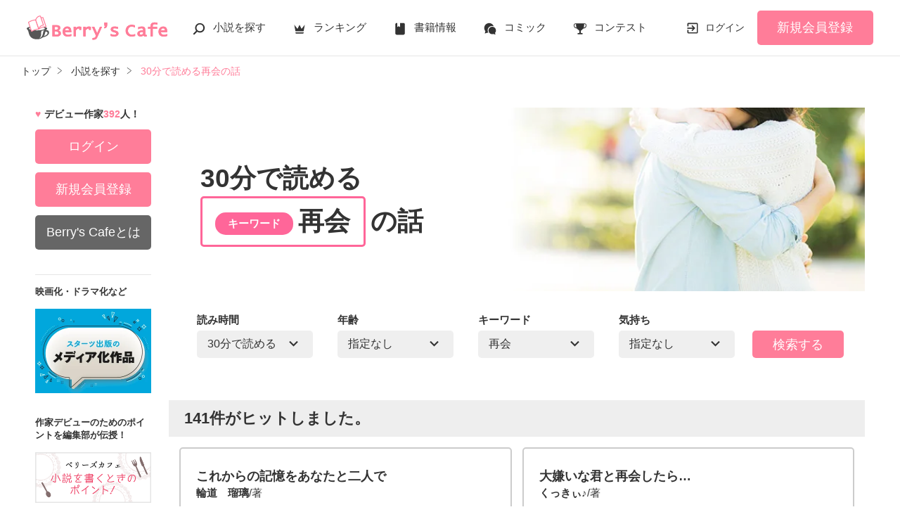

--- FILE ---
content_type: text/html; charset=UTF-8
request_url: https://www.berrys-cafe.jp/search/simple?time=30&gene=0&kwd=13&feel=0&page=2
body_size: 15193
content:
<!DOCTYPE html>
<html lang="ja">
<head>
<meta charset="UTF-8">
<meta http-equiv="Content-Style-Type" content="text/css">
<meta http-equiv="Content-Script-Type" content="text/javascript">
<meta http-equiv="Cache-control" content="no-cache">
<meta http-equiv="Pragma" content="no-cache">
<meta http-equiv="Expires" content="0">
<meta name="google-site-verification" content="googlebac695b0ff71e5c6.html">
<meta name="google-site-verification" content="b0oHVgry1pyNgp2n5uoAV8MLnLOg14EYLpJs7BUKEBM">
<meta name="referrer" content="origin-when-cross-origin">
<title>30分で読める再会の話 | ベリーズカフェ</title>
<meta name="viewport" content="width=device-width, initial-scale=1, minimum-scale=1, maximum-scale=1, user-scalable=no">
<meta data-vmid="description" name="description" content="30分で読める キーワード 「再会」 の話 | ベリーズカフェは、無料の小説投稿サイトです。人気作は書籍化＆コミカライズ！">
<meta data-vmid="keywords" name="keywords" content="30分で読める,再会">
<meta name="language" content="ja">
<meta property="og:site_name" content="小説サイトBerry's Cafe -ベリーズカフェ-">
<meta data-vmid="og:title" property="og:title" content="30分で読める再会の話 | ベリーズカフェ">
<meta data-vmid="og:description" property="og:description" content="30分で読める キーワード 「再会」 の話 | ベリーズカフェは、無料の小説投稿サイトです。人気作は書籍化＆コミカライズ！">
<meta property="og:image" content="https://www.berrys-cafe.jp/assets/1.0.799/img/banner/og_image.gif">

<meta name="twitter:card" content="summary">
<meta name="twitter:site" content="@BerrysCafe_edit">
<meta name="twitter:title" content="30分で読める再会の話 | ベリーズカフェ">
<meta name="twitter:image" content="https://www.berrys-cafe.jp/assets/1.0.799/img/banner/og_image.gif">




<meta data-vmid="og:url" property="og:url" content="https://www.berrys-cafe.jp/search/simple?time=30&amp;gene=0&amp;kwd=13&amp;feel=0&amp;page=2">
<link data-vmid="canonical" rel="canonical" href="https://www.berrys-cafe.jp/search/simple?time=30&amp;gene=0&amp;kwd=13&amp;feel=0&amp;page=2" />
<link rel="prev" href="https://www.berrys-cafe.jp/search/simple?time=30&amp;gene=0&amp;kwd=13&amp;feel=0" />
<link rel="next" href="https://www.berrys-cafe.jp/search/simple?time=30&amp;gene=0&amp;kwd=13&amp;feel=0&amp;page=3" />

<!-- Google Tag Manager -->
<script>(function(w,d,s,l,i){w[l]=w[l]||[];w[l].push({'gtm.start':
new Date().getTime(),event:'gtm.js'});var f=d.getElementsByTagName(s)[0],
j=d.createElement(s),dl=l!='dataLayer'?'&l='+l:'';j.async=true;j.src=
'https://www.googletagmanager.com/gtm.js?id='+i+dl+'&gtm_auth=-VKk_0Go7YgYTtleWHI8vg&gtm_preview=env-1&gtm_cookies_win=x';f.parentNode.insertBefore(j,f);
})(window,document,'script','dataLayer','GTM-MNR5KZ4');</script>
<!-- End Google Tag Manager -->

<link rel="shortcut icon" href="https://www.berrys-cafe.jp/assets/1.0.799/img/favicon.ico">
<link rel="apple-touch-icon" href="https://www.berrys-cafe.jp/assets/1.0.799/img/apple-touch-icon.png">
<script type="text/javascript" src="https://www.berrys-cafe.jp/assets/1.0.799/js/jquery-3.1.1.min.js" charset="utf-8"></script>

<link rel="preload" as="style" href="/build/assets/css-1BkmL01y.css" /><link rel="modulepreload" href="/build/bc/css-4Y0WGQYA.js" /><link rel="modulepreload" href="/build/common-DQljksxz.js" /><link rel="modulepreload" href="/build/assets/utils-Dhn6GQjo.js" /><link rel="modulepreload" href="/build/assets/gtm-CLavqUxb.js" /><link rel="modulepreload" href="/build/assets/beforeunload-confirm-k_LqQLa5.js" /><link rel="modulepreload" href="/build/assets/lazysizes-DefHUnXI.js" /><link rel="modulepreload" href="/build/assets/toastr-DxCYKGsd.js" /><link rel="modulepreload" href="/build/assets/encoding-japanese-BGtRPSts.js" /><link rel="modulepreload" href="/build/assets/jquery-4TQOUQeH.js" /><link rel="modulepreload" href="/build/assets/constants-B8GFlbkZ.js" /><link rel="stylesheet" href="/build/assets/css-1BkmL01y.css" /><script type="module" src="/build/bc/css-4Y0WGQYA.js"></script><script type="module" src="/build/common-DQljksxz.js"></script>
</head>

<body id=pcLayout class="pc-web" style="">
<!-- Google Tag Manager (noscript) -->
<noscript><iframe src="https://www.googletagmanager.com/ns.html?id=GTM-MNR5KZ4&gtm_auth=-VKk_0Go7YgYTtleWHI8vg&gtm_preview=env-1&gtm_cookies_win=x"
height="0" width="0" style="display:none;visibility:hidden"></iframe></noscript>
<!-- End Google Tag Manager (noscript) -->
<div id="fb-root"></div>


<div id="wrapper">
    
    
            <!-- BERRYS HEADER START -->
<header id="header">
    <div class="headerLogo">
        
        <h1><a href="https://www.berrys-cafe.jp"><img src="https://www.berrys-cafe.jp/assets/1.0.799/img/logo.svg" alt="30分で読める再会の話 | ベリーズカフェ"></a></h1>
    </div>
    <div class="headerBtn"><span></span><span></span><span></span>
        <p>メニュー</p>
    </div>

    <nav class="headerNav">
        <div class="navListA">
            <ul>
                <li class="icn_search"><a href="https://www.berrys-cafe.jp/search">小説を探す</a></li>
                <li class="icn_crown"><a href="https://www.berrys-cafe.jp/love/ranking">ランキング</a></li>
                <li class="icn_book"><a href="https://www.berrys-cafe.jp/bookstore">書籍情報</a></li>
                <li class="icn_comic"><a href="https://www.berrys-cafe.jp/comic">コミック</a></li>
                <li class="icn_trophy"><a href="https://www.berrys-cafe.jp/contest">コンテスト</a></li>
            </ul>
        </div>
                                    <div class="navSignup"><a href="https://www.berrys-cafe.jp/signup">新規会員登録</a></div>
                <div class="navGuide"><a href="https://www.berrys-cafe.jp/article/about">Berry's Cafeとは</a></div>
                    
        <div class="navListB">
            <ul>
                <li><span class="acd">探す</span>
                    <ul><li><a href="https://www.berrys-cafe.jp/search">小説を探す</a></li>
<li><a href="https://www.berrys-cafe.jp/finished/long">新着完結(長編作品)</a></li>
<li><a href="https://www.berrys-cafe.jp/finished/short">新着完結(中・短編作品)</a></li>
<li><a href="https://www.berrys-cafe.jp/review">新着レビュー</a></li>
<li><a href="https://www.berrys-cafe.jp/updated">新着更新</a></li>
<li><a href="https://www.berrys-cafe.jp/book">ジャンル別小説一覧</a></li>
<li><a href="https://www.berrys-cafe.jp/bookstore/open">ベリーズ文庫の原作が無料で読める</a></li>
<li><a href="https://www.berrys-cafe.jp/bbs">コミュニティ</a></li>
</ul>
                </li>
                <li><span class="acd">ランキング</span>
                    <ul><li>
            <a href="https://www.berrys-cafe.jp/love/ranking">
                恋愛（総合）
            </a>
        </li>
        <li>
            <a href="https://www.berrys-cafe.jp/love/ranking/long">
                恋愛（長編）
            </a>
        </li>
        <li>
            <a href="https://www.berrys-cafe.jp/love/ranking/short">
                恋愛（中・短編）
            </a>
        </li>
        <li>
            <a href="https://www.berrys-cafe.jp/fantasy/ranking">
                ファンタジー（総合）
            </a>
        </li>
        <li>
            <a href="https://www.berrys-cafe.jp/fantasy/ranking/general">
                ファンタジー
            </a>
        </li>
        <li>
            <a href="https://www.berrys-cafe.jp/fantasy/ranking/love">
                恋愛ファンタジー
            </a>
        </li>
        <li>
            <a href="https://www.berrys-cafe.jp/essay/ranking">
                実用・エッセイ
            </a>
        </li>
        <li>
            <a href="https://www.berrys-cafe.jp/mystery/ranking">
                ミステリー・サスペンス
            </a>
        </li>
        <li>
            <a href="https://www.berrys-cafe.jp/friend/ranking">
                青春・友情
            </a>
        </li>
        <li>
            <a href="https://www.berrys-cafe.jp/nonfic/ranking">
                ノンフィクション・実話
            </a>
        </li>
        <li>
            <a href="https://www.berrys-cafe.jp/horror/ranking">
                ホラー・オカルト
            </a>
        </li>
        <li>
            <a href="https://www.berrys-cafe.jp/history/ranking">
                歴史・時代
            </a>
        </li>
        <li>
            <a href="https://www.berrys-cafe.jp/fairy/ranking">
                絵本・童話
            </a>
        </li>
        <li>
            <a href="https://www.berrys-cafe.jp/comedy/ranking">
                コメディ
            </a>
        </li>
        <li>
            <a href="https://www.berrys-cafe.jp/poetry/ranking">
                詩・短歌・俳句・川柳
            </a>
        </li>
        <li>
            <a href="https://www.berrys-cafe.jp/other/ranking">
                その他
            </a>
        </li>
</ul>
                </li>
                <li><span class="acd">書籍発売情報</span>
                    <ul><li><a href="https://www.berrys-cafe.jp/bookstore">発売中の本を探す</a></li>
<li><a href="https://www.berrys-cafe.jp/bookstore/schedule">発売予定一覧</a></li>
<li><a href="https://www.berrys-cafe.jp/bookstore/writer">書籍化作家一覧</a></li>
</ul>
                </li>
                <li><span class="acd">コミック</span>
                    <ul><li><a href="https://www.berrys-cafe.jp/comic/comic-berrys">comic Berry's</a></li>
    <li><a href="https://www.berrys-cafe.jp/comic/comic-fantasy">Berry's Fantasy</a></li>
    <li><a href="https://www.berrys-cafe.jp/comic/noicomi">noicomi</a></li>
</ul>
                </li>
                <li><span class="acd">コンテスト</span>
                    <ul><li><a href="https://www.berrys-cafe.jp/contest">コンテスト一覧</a></li>
<li>
    <a href="https://www.berrys-cafe.jp/contest/berrys-cafe8">第8回ベリーズカフェ恋愛小説大賞</a>
</li>
<li>
    <a href="https://www.berrys-cafe.jp/contest/episode1/02/berrys">スターツ出版小説投稿サイト合同企画「第2回1話だけ大賞」ベリーズカフェ会場</a>
</li>
<li>
    <a href="https://www.berrys-cafe.jp/contest/macaron-debut01">マカロン文庫新人コンテスト</a>
</li>
<li>
    <a href="https://www.berrys-cafe.jp/contest/noicomi/berrys-cafe/scenario09">第9回noicomiマンガシナリオ大賞【ベリーズカフェ】</a>
</li>
<li>
    <a href="https://www.berrys-cafe.jp/contest/berrys-cafe/screenwriter">ベリーズカフェラブストーリー大賞</a>
</li>
<li>
    <a href="https://www.berrys-cafe.jp/contest/fantasy-06">第6回ベリーズカフェファンタジー小説大賞</a>
</li>
</ul>
                </li>
                <li><span class="acd">特集・オススメ</span>
                    <ul><li><a href="https://www.berrys-cafe.jp/article/serial-story/backnumber">ベリーズカフェ特別連載</a></li>
<li><a href="https://www.berrys-cafe.jp/pc/special/backnumber/index.html">特集バックナンバー</a></li>
<li><a href="https://www.berrys-cafe.jp/recommend">オススメバックナンバー</a></li>
</ul>
                </li>
                <li><span class="acd">公式アプリ</span>
                    <ul><li><a href="https://apps.apple.com/jp/app/id616583799" target="_blank">iOS版アプリ</a></li>
<li><a href="https://play.google.com/store/apps/details?id=jp.starts_pub.noichigo.ad" target="_blank">Android版アプリ</a></li></ul>
                </li>
                <li><span class="acd">公式アカウント</span>
                    <ul><li><a href="https://twitter.com/BerrysCafe_edit" target="_blank">X（Twitter）</a></li>
<li><a href="https://www.youtube.com/channel/UCeu6uL-6vrqCkF9xQ3ISm3g" target="_blank">YouTube</a></li>
</ul>
                </li>
                <li><span class="acd">規約・ヘルプ</span>
                    <ul><li><a href="https://www.berrys-cafe.jp/help">ヘルプ</a></li>
<li><a href="https://www.berrys-cafe.jp/pc/etc/sitemap.html">サイトマップ</a></li>
<li><a href="https://www.berrys-cafe.jp/pc/etc/agreement.html">利用規約</a></li>
<li><a href="https://www.berrys-cafe.jp/pc/etc/policy.html">作品掲載ポリシー</a></li>
<li><a href="https://www.berrys-cafe.jp/pc/etc/expression.html">性描写及び官能表現について</a></li>
<li><a href="https://www.berrys-cafe.jp/pc/etc/copyright.html">著作権について</a></li>
<li><a href="https://www.berrys-cafe.jp/article/legal/terms/bbs">掲示板投稿規約</a></li>
<li><a href="https://www.berrys-cafe.jp/pc/etc/trouble.html">トラブル防止について</a></li>
<li><a href="https://starts-pub.jp/privacy_policy" target="_blank">個人情報保護</a></li>
<li><a href="https://starts-pub.jp" target="_blank">企業情報</a></li>

</ul>
                </li>
                <li><span class="acd">関連サイト</span>
                    <ul><li><a href="https://www.no-ichigo.jp" target="_blank">野いちご</a></li>
<li><a href="https://novema.jp" target="_blank">小説サイト&nbsp;ノベマ！</a></li>
<li><a href="https://www.ozmall.co.jp" target="_blank">東京女性のための情報サイト&nbsp;OZmall</a></li>
</ul>
                </li>
            </ul>
        </div>
    </nav>
            <div class="headerMenu">
            <div class="headerTool">
                <ul>
                                            <li class="headerLogin"><a href="https://www.berrys-cafe.jp/login">ログイン</a></li>
                    
                </ul>
            </div>
                            <div class="headerSignup"><a href="https://www.berrys-cafe.jp/signup">新規会員登録</a></div>
                    </div>
    </header>
<!-- BERRYS HEADER END -->
    
    
                    <div id="breadcrumb" class="breadcrumb">
    <ol id="breadcrumb_inner" itemscope itemtype="http://schema.org/BreadcrumbList">
        <li itemprop="itemListElement" itemscope itemtype="http://schema.org/ListItem">
                <a itemprop="item" href="https://www.berrys-cafe.jp">
            <span itemprop="name">トップ</span>
        </a>
                <meta itemprop="position" content="1">
    </li>
        <li itemprop="itemListElement" itemscope itemtype="http://schema.org/ListItem">
                <a itemprop="item" href="https://www.berrys-cafe.jp/search">
            <span itemprop="name">小説を探す</span>
        </a>
                <meta itemprop="position" content="2">
    </li>
        <li itemprop="itemListElement" itemscope itemtype="http://schema.org/ListItem">
                <a itemprop="item" href="https://www.berrys-cafe.jp/search/simple?time=30&amp;gene=0&amp;kwd=13&amp;feel=0">
            <span itemprop="name">30分で読める再会の話</span>
        </a>
                <meta itemprop="position" content="3">
    </li>
        </ol>
</div>

            
    
    
    
    <div id="container">
        <main class="main search-simple">
            <div id="content-inner">

   <h2>
      30分で読める<br><span><span class="icoKeyword"><span class="icoSub">キーワード</span>再会</span>の話</span>
    </h2>


    <img src=" https://www.berrys-cafe.jp/assets/1.0.799/img/search/simple/pc/keyword/13.jpg" width="950" height="250" alt="30分で読める再会の話" />
    <form method="GET" action="https://www.berrys-cafe.jp/search/simple">
        <div>
            <label for="search_reading_time" class="black">読み時間</label>
            <select name="time" id="search_reading_time">
                <option value="0"  >指定なし</option>
                                <option value='5'  >5分で読める</option>
                                <option value='15'  >15分で読める</option>
                                <option value='30'  selected  >30分で読める</option>
                                <option value='60'  >1時間で読める</option>
                                <option value='120'  >2時間で読める</option>
                                <option value='180'  >3時間で読める</option>
                                <option value='999'  >じっくり読める</option>
                            </select>
        </div>
        <div>
            <label for="search_generation" class="black">年齢</label>
            <select name="gene" id="search_generation">
                <option value="0"  selected  >指定なし</option>
                                <option value='1'  >20代女性向け</option>
                                <option value='2'  >30代女性向け</option>
                                <option value='3'  >40代女性向け</option>
                 
            </select>
        </div>
        <div>
            <label for="search_keyword" class="black">キーワード</label>
            <select name="kwd" id="search_keyword">
                <option value="0"  >指定なし</option>
                                <option value='1'  >オフィスラブ</option>
                                <option value='4'  >大人の恋</option>
                                <option value='3'  >溺愛</option>
                                <option value='12'  >独占欲</option>
                                <option value='8'  >結婚</option>
                                <option value='9'  >年の差</option>
                                <option value='13'  selected  >再会</option>
                                <option value='5'  >御曹司</option>
                                <option value='10'  >社長</option>
                                <option value='7'  >上司</option>
                                <option value='6'  >俺様</option>
                                <option value='14'  >セクシー男子</option>
                                <option value='15'  >クール男子</option>
                                <option value='16'  >キングorプリンス</option>
                                <option value='11'  >地味子</option>
                 
            </select>
        </div>
        <div>
            <label for="search_feeling" class="black">気持ち</label>
            <select name="feel" id="search_feeling">
                <option value="0"  selected  >指定なし</option>
                                <option value='1'  >泣ける</option>
                                <option value='2'  >切ない</option>
                                <option value='3'  >感動した</option>
                                <option value='4'  >ドキドキ</option>
                                <option value='5'  >胸キュン</option>
                                <option value='6'  >おもしろい</option>
                                <option value='7'  >ワクワクする</option>
                                <option value='8'  >怖い</option>
                                <option value='9'  >ほのぼの</option>
                                <option value='10'  >スカッとする</option>
                                <option value='11'  >元気が出る</option>
                                <option value='12'  >夢がある</option>
                                <option value='13'  >不思議な気分</option>
                                <option value='14'  >ためになる</option>
                                <option value='15'  >ビックリ</option>
                            </select>
        </div>
        <input type="submit" value="検索する" class="btnStyle01"/>
    </form>


        
    <div class="book-ol-List">
        <p class="resultNomal">141件がヒットしました。</p>
                <ol>
            <li>
    <dl>
        <dt>
            <a href="https://www.berrys-cafe.jp/book/n1607790">これからの記憶をあなたと二人で</a>
                                    
                    </dt>
        <dd><a href="https://www.berrys-cafe.jp/member/n1165644">輪道　瑠璃</a>/著</dd>
    </dl>
        <p class="note">
         54ページ<i class="icoEnd">完</i>
         ／PV数&nbsp;203,589                 ／総文字数&nbsp;
            10,445                ／いいね数&nbsp;4    </p>
 
        <div class="keywordBlock">
                <p class="keyword"> 
        キーワード：
                <span class="keywordBtn">
        <a href="https://www.berrys-cafe.jp/search/book?word=%E3%81%99%E3%82%8C%E9%81%95%E3%81%84">すれ違い</a>
        </span>
                <span class="keywordBtn">
        <a href="https://www.berrys-cafe.jp/search/book?word=%E5%86%8D%E4%BC%9A">再会</a>
        </span>
                <span class="keywordBtn">
        <a href="https://www.berrys-cafe.jp/search/book?word=%E5%88%A5%E3%82%8C">別れ</a>
        </span>
                <span class="keywordBtn">
        <a href="https://www.berrys-cafe.jp/search/book?word=%E5%BE%8C%E6%82%94">後悔</a>
        </span>
                <span class="keywordBtn">
        <a href="https://www.berrys-cafe.jp/search/book?word=%E7%B6%9A%E7%B7%A8">続編</a>
        </span>
                <span class="keywordBtn">
        <a href="https://www.berrys-cafe.jp/search/book?word=%E3%83%A9%E3%82%A4%E3%83%90%E3%83%AB">ライバル</a>
        </span>
                </p>
                        <p class="feeling">
        読者の感想：
                <span class="feeling-1">
            <a href="https://www.berrys-cafe.jp/search/book?feeling=1">泣ける話 </a>
        </span>
                <span class="feeling-3">
            <a href="https://www.berrys-cafe.jp/search/book?feeling=3">感動する話 </a>
        </span>
                <span class="feeling-5">
            <a href="https://www.berrys-cafe.jp/search/book?feeling=5">胸キュンする話 </a>
        </span>
                </p>
            </div>
     </li>
  
                    <li>
    <dl>
        <dt>
            <a href="https://www.berrys-cafe.jp/book/n1569907">大嫌いな君と再会したら…</a>
                                    
                    </dt>
        <dd><a href="https://www.berrys-cafe.jp/member/n1013327">くっきぃ♪</a>/著</dd>
    </dl>
        <p class="note">
         19ページ<i class="icoEnd">完</i>
         ／PV数&nbsp;312,420                 ／総文字数&nbsp;
            9,374                ／いいね数&nbsp;20    </p>
 
        <div class="keywordBlock">
                <p class="keyword"> 
        キーワード：
                <span class="keywordBtn">
        <a href="https://www.berrys-cafe.jp/search/book?word=%E5%86%8D%E4%BC%9A">再会</a>
        </span>
                <span class="keywordBtn">
        <a href="https://www.berrys-cafe.jp/search/book?word=%E7%B4%94%E6%84%9B">純愛</a>
        </span>
                <span class="keywordBtn">
        <a href="https://www.berrys-cafe.jp/search/book?word=%E7%9F%AD%E7%B7%A8">短編</a>
        </span>
                <span class="keywordBtn">
        <a href="https://www.berrys-cafe.jp/search/book?word=%E5%90%8C%E7%B4%9A%E7%94%9F">同級生</a>
        </span>
                <span class="keywordBtn">
        <a href="https://www.berrys-cafe.jp/search/book?word=%E3%82%AA%E3%83%95%E3%82%A3%E3%82%B9%E3%83%A9%E3%83%96">オフィスラブ</a>
        </span>
                <span class="keywordBtn">
        <a href="https://www.berrys-cafe.jp/search/book?word=%E5%A4%A7%E4%BA%BA%E3%81%AE%E6%81%8B">大人の恋</a>
        </span>
                <span class="keywordBtn">
        <a href="https://www.berrys-cafe.jp/search/book?word=%E9%9D%92%E6%98%A5">青春</a>
        </span>
                <span class="keywordBtn">
        <a href="https://www.berrys-cafe.jp/search/book?word=%E3%81%99%E3%82%8C%E9%81%95%E3%81%84">すれ違い</a>
        </span>
                <span class="keywordBtn">
        <a href="https://www.berrys-cafe.jp/search/book?word=%E7%89%87%E6%80%9D%E3%81%84">片思い</a>
        </span>
                </p>
                        <p class="feeling">
        読者の感想：
                <span class="feeling-5">
            <a href="https://www.berrys-cafe.jp/search/book?feeling=5">胸キュンする話 </a>
        </span>
                <span class="feeling-4">
            <a href="https://www.berrys-cafe.jp/search/book?feeling=4">ドキドキする話 </a>
        </span>
                <span class="feeling-6">
            <a href="https://www.berrys-cafe.jp/search/book?feeling=6">面白い話 </a>
        </span>
                </p>
            </div>
     </li>
        </ol>
  
                <ol>
            <li>
    <dl>
        <dt>
            <a href="https://www.berrys-cafe.jp/book/n1443036">スリーアウトになる前に。</a>
                                    
                    </dt>
        <dd><a href="https://www.berrys-cafe.jp/member/n854254">野中 和音</a>/著</dd>
    </dl>
        <p class="note">
         22ページ<i class="icoEnd">完</i>
         ／PV数&nbsp;89,143                 ／総文字数&nbsp;
            12,074                ／いいね数&nbsp;4    </p>
 
        <div class="keywordBlock">
                <p class="keyword"> 
        キーワード：
                <span class="keywordBtn">
        <a href="https://www.berrys-cafe.jp/search/book?word=%E3%82%B9%E3%83%94%E3%83%B3%E3%82%AA%E3%83%95">スピンオフ</a>
        </span>
                <span class="keywordBtn">
        <a href="https://www.berrys-cafe.jp/search/book?word=%E5%86%8D%E4%BC%9A">再会</a>
        </span>
                <span class="keywordBtn">
        <a href="https://www.berrys-cafe.jp/search/book?word=%E5%B9%B4%E4%B8%8B">年下</a>
        </span>
                <span class="keywordBtn">
        <a href="https://www.berrys-cafe.jp/search/book?word=%E5%BE%8C%E8%BC%A9">後輩</a>
        </span>
                <span class="keywordBtn">
        <a href="https://www.berrys-cafe.jp/search/book?word=%E3%82%A2%E3%83%A9%E3%82%B5%E3%83%BC">アラサー</a>
        </span>
                </p>
                        <p class="feeling">
        読者の感想：
                <span class="feeling-5">
            <a href="https://www.berrys-cafe.jp/search/book?feeling=5">胸キュンする話 </a>
        </span>
                <span class="feeling-6">
            <a href="https://www.berrys-cafe.jp/search/book?feeling=6">面白い話 </a>
        </span>
                <span class="feeling-4">
            <a href="https://www.berrys-cafe.jp/search/book?feeling=4">ドキドキする話 </a>
        </span>
                </p>
            </div>
     </li>
  
                    <li>
    <dl>
        <dt>
            <a href="https://www.berrys-cafe.jp/book/n1539275">恋するような激しさで</a>
                                    
                    </dt>
        <dd><a href="https://www.berrys-cafe.jp/member/n855617">木下瞳子</a>/著</dd>
    </dl>
        <p class="note">
         12ページ<i class="icoEnd">完</i>
         ／PV数&nbsp;11,727                 ／総文字数&nbsp;
            10,720                ／いいね数&nbsp;4    </p>
 
        <div class="keywordBlock">
                <p class="keyword"> 
        キーワード：
                <span class="keywordBtn">
        <a href="https://www.berrys-cafe.jp/search/book?word=%E3%83%94%E3%82%A2%E3%83%8E">ピアノ</a>
        </span>
                <span class="keywordBtn">
        <a href="https://www.berrys-cafe.jp/search/book?word=%E5%B0%86%E6%A3%8B">将棋</a>
        </span>
                <span class="keywordBtn">
        <a href="https://www.berrys-cafe.jp/search/book?word=%E5%86%8D%E4%BC%9A">再会</a>
        </span>
                <span class="keywordBtn">
        <a href="https://www.berrys-cafe.jp/search/book?word=%E6%9C%88%E3%81%AE%E5%85%89">月の光</a>
        </span>
                <span class="keywordBtn">
        <a href="https://www.berrys-cafe.jp/search/book?word=%E3%82%AF%E3%83%AA%E3%82%B9%E3%83%9E%E3%82%B9">クリスマス</a>
        </span>
                </p>
                        <p class="feeling">
        読者の感想：
                <span class="feeling-5">
            <a href="https://www.berrys-cafe.jp/search/book?feeling=5">胸キュンする話 </a>
        </span>
                <span class="feeling-4">
            <a href="https://www.berrys-cafe.jp/search/book?feeling=4">ドキドキする話 </a>
        </span>
                <span class="feeling-3">
            <a href="https://www.berrys-cafe.jp/search/book?feeling=3">感動する話 </a>
        </span>
                </p>
            </div>
     </li>
        </ol>
  
                <ol>
            <li>
    <dl>
        <dt>
            <a href="https://www.berrys-cafe.jp/book/n1196327">いきぬきのひ</a>
                                    
                    </dt>
        <dd><a href="https://www.berrys-cafe.jp/member/n628880">江角　昧</a>/著</dd>
    </dl>
        <p class="note">
         16ページ<i class="icoEnd">完</i>
         ／PV数&nbsp;112,154                 ／総文字数&nbsp;
            13,048                ／いいね数&nbsp;1    </p>
 
        <div class="keywordBlock">
                <p class="keyword"> 
        キーワード：
                <span class="keywordBtn">
        <a href="https://www.berrys-cafe.jp/search/book?word=%E5%A4%A7%E4%BA%BA%E3%81%AE%E6%81%8B">大人の恋</a>
        </span>
                <span class="keywordBtn">
        <a href="https://www.berrys-cafe.jp/search/book?word=%E5%86%8D%E4%BC%9A">再会</a>
        </span>
                <span class="keywordBtn">
        <a href="https://www.berrys-cafe.jp/search/book?word=%E5%85%83%E4%B8%8A%E5%8F%B8%E3%81%A8%E9%83%A8%E4%B8%8B">元上司と部下</a>
        </span>
                </p>
                        <p class="feeling">
        読者の感想：
                <span class="feeling-2">
            <a href="https://www.berrys-cafe.jp/search/book?feeling=2">切ない話 </a>
        </span>
                <span class="feeling-4">
            <a href="https://www.berrys-cafe.jp/search/book?feeling=4">ドキドキする話 </a>
        </span>
                <span class="feeling-5">
            <a href="https://www.berrys-cafe.jp/search/book?feeling=5">胸キュンする話 </a>
        </span>
                </p>
            </div>
     </li>
  
                    <li>
    <dl>
        <dt>
            <a href="https://www.berrys-cafe.jp/book/n1710569">希望の光～たとえあなたが消えても愛し続ける～</a>
                                    
                    </dt>
        <dd><a href="https://www.berrys-cafe.jp/member/n1081527">けいこ☆彡</a>/著</dd>
    </dl>
        <p class="note">
         22ページ<i class="icoEnd">完</i>
         ／PV数&nbsp;9,447                 ／総文字数&nbsp;
            9,661                ／いいね数&nbsp;18    </p>
 
        <div class="keywordBlock">
                <p class="keyword"> 
        キーワード：
                <span class="keywordBtn">
        <a href="https://www.berrys-cafe.jp/search/book?word=%E5%88%87%E3%81%AA%E3%81%84">切ない</a>
        </span>
                <span class="keywordBtn">
        <a href="https://www.berrys-cafe.jp/search/book?word=%E5%A5%BD%E3%81%8D%E3%81%AA%E4%BA%BA">好きな人</a>
        </span>
                <span class="keywordBtn">
        <a href="https://www.berrys-cafe.jp/search/book?word=%E3%83%8F%E3%83%A9%E3%82%B9%E3%83%A1%E3%83%B3%E3%83%88">ハラスメント</a>
        </span>
                <span class="keywordBtn">
        <a href="https://www.berrys-cafe.jp/search/book?word=%E5%86%8D%E4%BC%9A">再会</a>
        </span>
                <span class="keywordBtn">
        <a href="https://www.berrys-cafe.jp/search/book?word=%E5%88%A5%E3%82%8C">別れ</a>
        </span>
                <span class="keywordBtn">
        <a href="https://www.berrys-cafe.jp/search/book?word=%E6%82%B2%E5%8A%87">悲劇</a>
        </span>
                <span class="keywordBtn">
        <a href="https://www.berrys-cafe.jp/search/book?word=%E3%83%A2%E3%83%87%E3%83%AB">モデル</a>
        </span>
                <span class="keywordBtn">
        <a href="https://www.berrys-cafe.jp/search/book?word=%E9%81%8E%E5%8E%BB">過去</a>
        </span>
                <span class="keywordBtn">
        <a href="https://www.berrys-cafe.jp/search/book?word=%E5%B8%8C%E6%9C%9B">希望</a>
        </span>
                <span class="keywordBtn">
        <a href="https://www.berrys-cafe.jp/search/book?word=%E3%83%92%E3%83%A5%E3%83%BC%E3%83%9E%E3%83%B3%E3%83%89%E3%83%A9%E3%83%9E">ヒューマンドラマ</a>
        </span>
                </p>
                        <p class="feeling">
        読者の感想：
                <span class="feeling-1">
            <a href="https://www.berrys-cafe.jp/search/book?feeling=1">泣ける話 </a>
        </span>
                <span class="feeling-2">
            <a href="https://www.berrys-cafe.jp/search/book?feeling=2">切ない話 </a>
        </span>
                <span class="feeling-3">
            <a href="https://www.berrys-cafe.jp/search/book?feeling=3">感動する話 </a>
        </span>
                </p>
            </div>
     </li>
        </ol>
  
                <ol>
            <li>
    <dl>
        <dt>
            <a href="https://www.berrys-cafe.jp/book/n1701453">ハニー　メイド　ヘヴン</a>
                                    
                    </dt>
        <dd><a href="https://www.berrys-cafe.jp/member/n871894">天城さくや</a>/著</dd>
    </dl>
        <p class="note">
         23ページ<i class="icoEnd">完</i>
         ／PV数&nbsp;16,181                 ／総文字数&nbsp;
            7,857                ／いいね数&nbsp;25    </p>
 
        <div class="keywordBlock">
                <p class="keyword"> 
        キーワード：
                <span class="keywordBtn">
        <a href="https://www.berrys-cafe.jp/search/book?word=%E5%A4%A7%E4%BA%BA">大人</a>
        </span>
                <span class="keywordBtn">
        <a href="https://www.berrys-cafe.jp/search/book?word=%E5%88%87%E3%81%AA%E3%81%84">切ない</a>
        </span>
                <span class="keywordBtn">
        <a href="https://www.berrys-cafe.jp/search/book?word=%E6%A5%B5%E9%81%93">極道</a>
        </span>
                <span class="keywordBtn">
        <a href="https://www.berrys-cafe.jp/search/book?word=%E5%98%98">嘘</a>
        </span>
                <span class="keywordBtn">
        <a href="https://www.berrys-cafe.jp/search/book?word=%E7%B4%84%E6%9D%9F">約束</a>
        </span>
                <span class="keywordBtn">
        <a href="https://www.berrys-cafe.jp/search/book?word=%E5%86%8D%E4%BC%9A">再会</a>
        </span>
                <span class="keywordBtn">
        <a href="https://www.berrys-cafe.jp/search/book?word=%E7%9F%AD%E7%B7%A8">短編</a>
        </span>
                </p>
                        <p class="feeling">
        読者の感想：
                <span class="feeling-1">
            <a href="https://www.berrys-cafe.jp/search/book?feeling=1">泣ける話 </a>
        </span>
                <span class="feeling-2">
            <a href="https://www.berrys-cafe.jp/search/book?feeling=2">切ない話 </a>
        </span>
                <span class="feeling-3">
            <a href="https://www.berrys-cafe.jp/search/book?feeling=3">感動する話 </a>
        </span>
                </p>
            </div>
     </li>
  
                    <li>
    <dl>
        <dt>
            <a href="https://www.berrys-cafe.jp/book/n1247412">傍にいて欲しいのは</a>
                                    
                    </dt>
        <dd><a href="https://www.berrys-cafe.jp/member/n785026">瑠寧（るね）</a>/著</dd>
    </dl>
        <p class="note">
         13ページ<i class="icoEnd">完</i>
         ／PV数&nbsp;121,023                 ／総文字数&nbsp;
            14,531                ／いいね数&nbsp;19    </p>
 
        <div class="keywordBlock">
                <p class="keyword"> 
        キーワード：
                <span class="keywordBtn">
        <a href="https://www.berrys-cafe.jp/search/book?word=%E4%B8%8D%E5%80%AB">不倫</a>
        </span>
                <span class="keywordBtn">
        <a href="https://www.berrys-cafe.jp/search/book?word=%E7%B4%94%E6%84%9B">純愛</a>
        </span>
                <span class="keywordBtn">
        <a href="https://www.berrys-cafe.jp/search/book?word=%E4%BA%8B%E6%95%85">事故</a>
        </span>
                <span class="keywordBtn">
        <a href="https://www.berrys-cafe.jp/search/book?word=%E7%97%85%E6%B0%97">病気</a>
        </span>
                <span class="keywordBtn">
        <a href="https://www.berrys-cafe.jp/search/book?word=%E5%B9%BB">幻</a>
        </span>
                <span class="keywordBtn">
        <a href="https://www.berrys-cafe.jp/search/book?word=%E5%87%BA%E4%BC%9A%E3%81%84">出会い</a>
        </span>
                <span class="keywordBtn">
        <a href="https://www.berrys-cafe.jp/search/book?word=%E5%88%87%E3%81%AA%E3%81%84">切ない</a>
        </span>
                <span class="keywordBtn">
        <a href="https://www.berrys-cafe.jp/search/book?word=%E5%88%A5%E3%82%8C">別れ</a>
        </span>
                <span class="keywordBtn">
        <a href="https://www.berrys-cafe.jp/search/book?word=%E9%81%8B%E5%91%BD">運命</a>
        </span>
                <span class="keywordBtn">
        <a href="https://www.berrys-cafe.jp/search/book?word=%E5%86%8D%E4%BC%9A">再会</a>
        </span>
                </p>
                        <p class="feeling">
        読者の感想：
                <span class="feeling-2">
            <a href="https://www.berrys-cafe.jp/search/book?feeling=2">切ない話 </a>
        </span>
                <span class="feeling-4">
            <a href="https://www.berrys-cafe.jp/search/book?feeling=4">ドキドキする話 </a>
        </span>
                <span class="feeling-1">
            <a href="https://www.berrys-cafe.jp/search/book?feeling=1">泣ける話 </a>
        </span>
                </p>
            </div>
     </li>
        </ol>
  
                <ol>
            <li>
    <dl>
        <dt>
            <a href="https://www.berrys-cafe.jp/book/n779096">私だけの甘々彼氏</a>
                                    
                    </dt>
        <dd><a href="https://www.berrys-cafe.jp/member/n470914">十六矢</a>/著</dd>
    </dl>
        <p class="note">
         71ページ<i class="icoEnd">完</i>
         ／PV数&nbsp;45,356                 ／総文字数&nbsp;
            14,226                ／いいね数&nbsp;0    </p>
 
        <div class="keywordBlock">
                <p class="keyword"> 
        キーワード：
                <span class="keywordBtn">
        <a href="https://www.berrys-cafe.jp/search/book?word=%E8%83%B8%E3%82%AD%E3%83%A5%E3%83%B3">胸キュン</a>
        </span>
                <span class="keywordBtn">
        <a href="https://www.berrys-cafe.jp/search/book?word=%E4%BF%BA%E6%A7%98">俺様</a>
        </span>
                <span class="keywordBtn">
        <a href="https://www.berrys-cafe.jp/search/book?word=%E7%94%98%E3%81%84">甘い</a>
        </span>
                <span class="keywordBtn">
        <a href="https://www.berrys-cafe.jp/search/book?word=%E5%86%8D%E4%BC%9A">再会</a>
        </span>
                <span class="keywordBtn">
        <a href="https://www.berrys-cafe.jp/search/book?word=%E3%82%A4%E3%82%B1%E3%83%A1%E3%83%B3">イケメン</a>
        </span>
                <span class="keywordBtn">
        <a href="https://www.berrys-cafe.jp/search/book?word=%E3%83%89%E3%82%AD%E3%83%89%E3%82%AD">ドキドキ</a>
        </span>
                <span class="keywordBtn">
        <a href="https://www.berrys-cafe.jp/search/book?word=%E9%AB%98%E6%A0%A1%E7%94%9F">高校生</a>
        </span>
                <span class="keywordBtn">
        <a href="https://www.berrys-cafe.jp/search/book?word=%E5%88%87%E3%81%AA%E3%81%84">切ない</a>
        </span>
                </p>
                        <p class="feeling">
        読者の感想：
                <span class="feeling-4">
            <a href="https://www.berrys-cafe.jp/search/book?feeling=4">ドキドキする話 </a>
        </span>
                <span class="feeling-5">
            <a href="https://www.berrys-cafe.jp/search/book?feeling=5">胸キュンする話 </a>
        </span>
                <span class="feeling-9">
            <a href="https://www.berrys-cafe.jp/search/book?feeling=9">ほのぼのする話 </a>
        </span>
                </p>
            </div>
     </li>
  
                    <li>
    <dl>
        <dt>
            <a href="https://www.berrys-cafe.jp/book/n1771494">五歳の秘密、上空四〇〇キロメートルの恋。～NASAで再会した幼馴染と、無重力の楽園で～</a>
                                    
                    </dt>
        <dd><a href="https://www.berrys-cafe.jp/member/n1359191">舟津　湊</a>/著</dd>
    </dl>
        <p class="note">
         1ページ<i class="icoEnd">完</i>
         ／PV数&nbsp;131                 ／総文字数&nbsp;
            7,728                ／いいね数&nbsp;0    </p>
 
        <div class="keywordBlock">
                <p class="keyword"> 
        キーワード：
                <span class="keywordBtn">
        <a href="https://www.berrys-cafe.jp/search/book?word=%E3%83%8F%E3%83%83%E3%83%94%E3%83%BC%E3%82%A8%E3%83%B3%E3%83%89">ハッピーエンド</a>
        </span>
                <span class="keywordBtn">
        <a href="https://www.berrys-cafe.jp/search/book?word=%E5%B9%BC%E9%A6%B4%E6%9F%93">幼馴染</a>
        </span>
                <span class="keywordBtn">
        <a href="https://www.berrys-cafe.jp/search/book?word=%E5%86%8D%E4%BC%9A">再会</a>
        </span>
                <span class="keywordBtn">
        <a href="https://www.berrys-cafe.jp/search/book?word=%E9%81%8B%E5%91%BD">運命</a>
        </span>
                <span class="keywordBtn">
        <a href="https://www.berrys-cafe.jp/search/book?word=%E7%A7%98%E5%AF%86">秘密</a>
        </span>
                <span class="keywordBtn">
        <a href="https://www.berrys-cafe.jp/search/book?word=%E5%A4%A7%E4%BA%BA%E3%81%AE%E6%81%8B">大人の恋</a>
        </span>
                </p>
                    </div>
     </li>
        </ol>
  
                <ol>
            <li>
    <dl>
        <dt>
            <a href="https://www.berrys-cafe.jp/book/n1624365">緩やかなオレンジ</a>
                                    
                    </dt>
        <dd><a href="https://www.berrys-cafe.jp/member/n707599">秋葉なな</a>/著</dd>
    </dl>
        <p class="note">
         18ページ<i class="icoEnd">完</i>
         ／PV数&nbsp;35,148                 ／総文字数&nbsp;
            12,675                ／いいね数&nbsp;3    </p>
 
        <div class="keywordBlock">
                <p class="keyword"> 
        キーワード：
                <span class="keywordBtn">
        <a href="https://www.berrys-cafe.jp/search/book?word=%E5%86%8D%E4%BC%9A">再会</a>
        </span>
                <span class="keywordBtn">
        <a href="https://www.berrys-cafe.jp/search/book?word=%E5%B9%BC%E9%A6%B4%E6%9F%93">幼馴染</a>
        </span>
                <span class="keywordBtn">
        <a href="https://www.berrys-cafe.jp/search/book?word=%E7%B5%90%E5%A9%9A">結婚</a>
        </span>
                <span class="keywordBtn">
        <a href="https://www.berrys-cafe.jp/search/book?word=%E5%AB%89%E5%A6%AC">嫉妬</a>
        </span>
                <span class="keywordBtn">
        <a href="https://www.berrys-cafe.jp/search/book?word=%E7%89%87%E6%83%B3%E3%81%84">片想い</a>
        </span>
                <span class="keywordBtn">
        <a href="https://www.berrys-cafe.jp/search/book?word=%E5%A4%AB%E5%A9%A6">夫婦</a>
        </span>
                <span class="keywordBtn">
        <a href="https://www.berrys-cafe.jp/search/book?word=%E4%B8%8D%E5%80%AB">不倫</a>
        </span>
                <span class="keywordBtn">
        <a href="https://www.berrys-cafe.jp/search/book?word=%E5%A6%8A%E5%A8%A0">妊娠</a>
        </span>
                <span class="keywordBtn">
        <a href="https://www.berrys-cafe.jp/search/book?word=%E6%9C%AA%E7%B7%B4">未練</a>
        </span>
                <span class="keywordBtn">
        <a href="https://www.berrys-cafe.jp/search/book?word=%E3%81%99%E3%82%8C%E9%81%95%E3%81%84">すれ違い</a>
        </span>
                </p>
                        <p class="feeling">
        読者の感想：
                <span class="feeling-2">
            <a href="https://www.berrys-cafe.jp/search/book?feeling=2">切ない話 </a>
        </span>
                <span class="feeling-1">
            <a href="https://www.berrys-cafe.jp/search/book?feeling=1">泣ける話 </a>
        </span>
                <span class="feeling-6">
            <a href="https://www.berrys-cafe.jp/search/book?feeling=6">面白い話 </a>
        </span>
                </p>
            </div>
     </li>
  
                    <li>
    <dl>
        <dt>
            <a href="https://www.berrys-cafe.jp/book/n1766175">婚約破棄された氷の王女、前世で結婚の約束をした幼馴染と再会する</a>
                                    
                    </dt>
        <dd><a href="https://www.berrys-cafe.jp/member/n1387474">天木奏音</a>/著</dd>
    </dl>
        <p class="note">
         4ページ<i class="icoEnd">完</i>
         ／PV数&nbsp;864                 ／総文字数&nbsp;
            13,626                ／いいね数&nbsp;8    </p>
 
        <div class="keywordBlock">
                <p class="keyword"> 
        キーワード：
                <span class="keywordBtn">
        <a href="https://www.berrys-cafe.jp/search/book?word=%E7%95%B0%E4%B8%96%E7%95%8C%E6%81%8B%E6%84%9B">異世界恋愛</a>
        </span>
                <span class="keywordBtn">
        <a href="https://www.berrys-cafe.jp/search/book?word=%E7%95%B0%E4%B8%96%E7%95%8C%E8%BB%A2%E7%94%9F">異世界転生</a>
        </span>
                <span class="keywordBtn">
        <a href="https://www.berrys-cafe.jp/search/book?word=%E5%A9%9A%E7%B4%84%E7%A0%B4%E6%A3%84">婚約破棄</a>
        </span>
                <span class="keywordBtn">
        <a href="https://www.berrys-cafe.jp/search/book?word=%E6%BA%BA%E6%84%9B">溺愛</a>
        </span>
                <span class="keywordBtn">
        <a href="https://www.berrys-cafe.jp/search/book?word=%E5%89%8D%E4%B8%96">前世</a>
        </span>
                <span class="keywordBtn">
        <a href="https://www.berrys-cafe.jp/search/book?word=%E3%83%8F%E3%83%83%E3%83%94%E3%83%BC%E3%82%A8%E3%83%B3%E3%83%89">ハッピーエンド</a>
        </span>
                <span class="keywordBtn">
        <a href="https://www.berrys-cafe.jp/search/book?word=%E3%81%96%E3%81%BE%E3%81%81">ざまぁ</a>
        </span>
                <span class="keywordBtn">
        <a href="https://www.berrys-cafe.jp/search/book?word=%E8%81%96%E5%A5%B3">聖女</a>
        </span>
                </p>
                    </div>
     </li>
        </ol>
  
                <ol>
            <li>
    <dl>
        <dt>
            <a href="https://www.berrys-cafe.jp/book/n1414456">あの夏をもう1度</a>
                                    
                    </dt>
        <dd><a href="https://www.berrys-cafe.jp/member/n834887">馬村 はくあ</a>/著</dd>
    </dl>
        <p class="note">
         29ページ<i class="icoEnd">完</i>
         ／PV数&nbsp;168,535                 ／総文字数&nbsp;
            9,751                ／いいね数&nbsp;5    </p>
 
        <div class="keywordBlock">
                <p class="keyword"> 
        キーワード：
                <span class="keywordBtn">
        <a href="https://www.berrys-cafe.jp/search/book?word=%E5%90%9B%E3%81%A8365">君と365</a>
        </span>
                <span class="keywordBtn">
        <a href="https://www.berrys-cafe.jp/search/book?word=%E5%A4%8F%E7%A5%AD%E3%82%8A">夏祭り</a>
        </span>
                <span class="keywordBtn">
        <a href="https://www.berrys-cafe.jp/search/book?word=%E5%88%A5%E3%82%8C">別れ</a>
        </span>
                <span class="keywordBtn">
        <a href="https://www.berrys-cafe.jp/search/book?word=%E8%A3%8F%E5%88%87%E3%82%8A">裏切り</a>
        </span>
                <span class="keywordBtn">
        <a href="https://www.berrys-cafe.jp/search/book?word=%E5%86%8D%E4%BC%9A">再会</a>
        </span>
                </p>
                        <p class="feeling">
        読者の感想：
                <span class="feeling-2">
            <a href="https://www.berrys-cafe.jp/search/book?feeling=2">切ない話 </a>
        </span>
                <span class="feeling-5">
            <a href="https://www.berrys-cafe.jp/search/book?feeling=5">胸キュンする話 </a>
        </span>
                <span class="feeling-13">
            <a href="https://www.berrys-cafe.jp/search/book?feeling=13">不思議な話 </a>
        </span>
                </p>
            </div>
     </li>
  
                    <li>
    <dl>
        <dt>
            <a href="https://www.berrys-cafe.jp/book/n1662054">2人の未来と神様の声</a>
                                    
                    </dt>
        <dd><a href="https://www.berrys-cafe.jp/member/n1013327">くっきぃ♪</a>/著</dd>
    </dl>
        <p class="note">
         11ページ<i class="icoEnd">完</i>
         ／PV数&nbsp;7,308                 ／総文字数&nbsp;
            8,343                ／いいね数&nbsp;3    </p>
 
        <div class="keywordBlock">
                <p class="keyword"> 
        キーワード：
                <span class="keywordBtn">
        <a href="https://www.berrys-cafe.jp/search/book?word=%E7%B4%94%E6%84%9B">純愛</a>
        </span>
                <span class="keywordBtn">
        <a href="https://www.berrys-cafe.jp/search/book?word=%E9%81%8B%E5%91%BD">運命</a>
        </span>
                <span class="keywordBtn">
        <a href="https://www.berrys-cafe.jp/search/book?word=%E5%88%9D%E6%81%8B">初恋</a>
        </span>
                <span class="keywordBtn">
        <a href="https://www.berrys-cafe.jp/search/book?word=%E5%86%8D%E4%BC%9A">再会</a>
        </span>
                <span class="keywordBtn">
        <a href="https://www.berrys-cafe.jp/search/book?word=%E7%A5%9E%E6%A7%98">神様</a>
        </span>
                <span class="keywordBtn">
        <a href="https://www.berrys-cafe.jp/search/book?word=%E5%90%8C%E7%B4%9A%E7%94%9F">同級生</a>
        </span>
                <span class="keywordBtn">
        <a href="https://www.berrys-cafe.jp/search/book?word=%E6%A1%9C">桜</a>
        </span>
                <span class="keywordBtn">
        <a href="https://www.berrys-cafe.jp/search/book?word=%E8%83%B8%E3%82%AD%E3%83%A5%E3%83%B3">胸キュン</a>
        </span>
                <span class="keywordBtn">
        <a href="https://www.berrys-cafe.jp/search/book?word=%E3%83%89%E3%82%AD%E3%83%89%E3%82%AD">ドキドキ</a>
        </span>
                <span class="keywordBtn">
        <a href="https://www.berrys-cafe.jp/search/book?word=%E5%88%87%E3%81%AA%E3%81%84">切ない</a>
        </span>
                </p>
                        <p class="feeling">
        読者の感想：
                <span class="feeling-5">
            <a href="https://www.berrys-cafe.jp/search/book?feeling=5">胸キュンする話 </a>
        </span>
                <span class="feeling-4">
            <a href="https://www.berrys-cafe.jp/search/book?feeling=4">ドキドキする話 </a>
        </span>
                <span class="feeling-3">
            <a href="https://www.berrys-cafe.jp/search/book?feeling=3">感動する話 </a>
        </span>
                </p>
            </div>
     </li>
        </ol>
  
                <ol>
            <li>
    <dl>
        <dt>
            <a href="https://www.berrys-cafe.jp/book/n160115">一年後の再会</a>
                                    
                    </dt>
        <dd><a href="https://www.berrys-cafe.jp/member/n110707">カグラ</a>/著</dd>
    </dl>
        <p class="note">
         42ページ<i class="icoEnd">完</i>
         ／PV数&nbsp;18,132                 ／総文字数&nbsp;
            11,080                ／いいね数&nbsp;0    </p>
 
        <div class="keywordBlock">
                        <p class="feeling">
        読者の感想：
                <span class="feeling-8">
            <a href="https://www.berrys-cafe.jp/search/book?feeling=8">怖い話 </a>
        </span>
                <span class="feeling-6">
            <a href="https://www.berrys-cafe.jp/search/book?feeling=6">面白い話 </a>
        </span>
                <span class="feeling-13">
            <a href="https://www.berrys-cafe.jp/search/book?feeling=13">不思議な話 </a>
        </span>
                </p>
            </div>
     </li>
  
                    <li>
    <dl>
        <dt>
            <a href="https://www.berrys-cafe.jp/book/n1746384">バリキャリ経理課長と元カレ画家、今さら結婚できますか？</a>
                                    
                    </dt>
        <dd><a href="https://www.berrys-cafe.jp/member/n1363165">涼岡ミチ</a>/著</dd>
    </dl>
        <p class="note">
         12ページ<i class="icoEnd">完</i>
         ／PV数&nbsp;9,493                 ／総文字数&nbsp;
            12,312                ／いいね数&nbsp;15    </p>
 
        <div class="keywordBlock">
                <p class="keyword"> 
        キーワード：
                <span class="keywordBtn">
        <a href="https://www.berrys-cafe.jp/search/book?word=%E3%83%90%E3%83%AA%E3%82%AD%E3%83%A3%E3%83%AA">バリキャリ</a>
        </span>
                <span class="keywordBtn">
        <a href="https://www.berrys-cafe.jp/search/book?word=30%E4%BB%A3">30代</a>
        </span>
                <span class="keywordBtn">
        <a href="https://www.berrys-cafe.jp/search/book?word=%E5%85%83%E5%BD%BC">元彼</a>
        </span>
                <span class="keywordBtn">
        <a href="https://www.berrys-cafe.jp/search/book?word=%E7%94%BB%E5%AE%B6">画家</a>
        </span>
                <span class="keywordBtn">
        <a href="https://www.berrys-cafe.jp/search/book?word=%E5%86%8D%E4%BC%9A">再会</a>
        </span>
                <span class="keywordBtn">
        <a href="https://www.berrys-cafe.jp/search/book?word=%E5%A4%A7%E4%BA%BA%E3%81%AE%E6%81%8B">大人の恋</a>
        </span>
                </p>
                        <p class="feeling">
        読者の感想：
                <span class="feeling-2">
            <a href="https://www.berrys-cafe.jp/search/book?feeling=2">切ない話 </a>
        </span>
                <span class="feeling-12">
            <a href="https://www.berrys-cafe.jp/search/book?feeling=12">夢がある話 </a>
        </span>
                <span class="feeling-1">
            <a href="https://www.berrys-cafe.jp/search/book?feeling=1">泣ける話 </a>
        </span>
                </p>
            </div>
     </li>
        </ol>
  
                <ol>
            <li>
    <dl>
        <dt>
            <a href="https://www.berrys-cafe.jp/book/n1551096">バンパイア・ トラブル</a>
                                    
                    </dt>
        <dd><a href="https://www.berrys-cafe.jp/member/n57664">ひのみ  りん</a>/著</dd>
    </dl>
        <p class="note">
         15ページ<i class="icoEnd">完</i>
         ／PV数&nbsp;2,284                 ／総文字数&nbsp;
            11,579                ／いいね数&nbsp;0    </p>
 
        <div class="keywordBlock">
                <p class="keyword"> 
        キーワード：
                <span class="keywordBtn">
        <a href="https://www.berrys-cafe.jp/search/book?word=%E7%94%B7%E7%9B%AE%E7%B7%9A">男目線</a>
        </span>
                <span class="keywordBtn">
        <a href="https://www.berrys-cafe.jp/search/book?word=%E5%90%B8%E8%A1%80%E9%AC%BC">吸血鬼</a>
        </span>
                <span class="keywordBtn">
        <a href="https://www.berrys-cafe.jp/search/book?word=%E5%A4%A7%E4%BA%BA">大人</a>
        </span>
                <span class="keywordBtn">
        <a href="https://www.berrys-cafe.jp/search/book?word=%E3%81%8A%E5%AC%A2%E6%A7%98">お嬢様</a>
        </span>
                <span class="keywordBtn">
        <a href="https://www.berrys-cafe.jp/search/book?word=%E3%83%90%E3%83%B3%E3%83%91%E3%82%A4%E3%82%A2">バンパイア</a>
        </span>
                <span class="keywordBtn">
        <a href="https://www.berrys-cafe.jp/search/book?word=%E3%83%81%E3%83%A3%E3%83%A9%E7%94%B7">チャラ男</a>
        </span>
                <span class="keywordBtn">
        <a href="https://www.berrys-cafe.jp/search/book?word=%E5%88%9D%E6%81%8B">初恋</a>
        </span>
                <span class="keywordBtn">
        <a href="https://www.berrys-cafe.jp/search/book?word=%E3%83%A9%E3%83%96%E3%82%B3%E3%83%A1">ラブコメ</a>
        </span>
                <span class="keywordBtn">
        <a href="https://www.berrys-cafe.jp/search/book?word=%E9%81%8E%E5%8E%BB">過去</a>
        </span>
                <span class="keywordBtn">
        <a href="https://www.berrys-cafe.jp/search/book?word=%E5%86%8D%E4%BC%9A">再会</a>
        </span>
                </p>
                        <p class="feeling">
        読者の感想：
                <span class="feeling-12">
            <a href="https://www.berrys-cafe.jp/search/book?feeling=12">夢がある話 </a>
        </span>
                <span class="feeling-9">
            <a href="https://www.berrys-cafe.jp/search/book?feeling=9">ほのぼのする話 </a>
        </span>
                <span class="feeling-13">
            <a href="https://www.berrys-cafe.jp/search/book?feeling=13">不思議な話 </a>
        </span>
                </p>
            </div>
     </li>
  
                    <li>
    <dl>
        <dt>
            <a href="https://www.berrys-cafe.jp/book/n1567261">ドレスと一緒に私も売れました【優秀作品】</a>
                                    
                    </dt>
        <dd><a href="https://www.berrys-cafe.jp/member/n1013327">くっきぃ♪</a>/著</dd>
    </dl>
        <p class="note">
         15ページ<i class="icoEnd">完</i>
         ／PV数&nbsp;94,565                 ／総文字数&nbsp;
            9,270                ／いいね数&nbsp;5    </p>
 
        <div class="keywordBlock">
                <p class="keyword"> 
        キーワード：
                <span class="keywordBtn">
        <a href="https://www.berrys-cafe.jp/search/book?word=%E7%B4%94%E6%84%9B">純愛</a>
        </span>
                <span class="keywordBtn">
        <a href="https://www.berrys-cafe.jp/search/book?word=%E5%B9%BC%E9%A6%B4%E6%9F%93">幼馴染</a>
        </span>
                <span class="keywordBtn">
        <a href="https://www.berrys-cafe.jp/search/book?word=%E5%86%8D%E4%BC%9A">再会</a>
        </span>
                <span class="keywordBtn">
        <a href="https://www.berrys-cafe.jp/search/book?word=%E3%83%A9%E3%83%96%E3%83%AC%E3%82%BF%E3%83%BC">ラブレター</a>
        </span>
                <span class="keywordBtn">
        <a href="https://www.berrys-cafe.jp/search/book?word=%E5%BE%A1%E6%9B%B9%E5%8F%B8">御曹司</a>
        </span>
                </p>
                        <p class="feeling">
        読者の感想：
                <span class="feeling-5">
            <a href="https://www.berrys-cafe.jp/search/book?feeling=5">胸キュンする話 </a>
        </span>
                <span class="feeling-4">
            <a href="https://www.berrys-cafe.jp/search/book?feeling=4">ドキドキする話 </a>
        </span>
                <span class="feeling-7">
            <a href="https://www.berrys-cafe.jp/search/book?feeling=7">ワクワクする話 </a>
        </span>
                </p>
            </div>
     </li>
        </ol>
  
                <ol>
            <li>
    <dl>
        <dt>
            <a href="https://www.berrys-cafe.jp/book/n820253">オトナのキュンラブ†堕落～人でなしの恋†『色悪』シリーズ</a>
                                    
                    </dt>
        <dd><a href="https://www.berrys-cafe.jp/member/n392957">鳴宮杏樹 </a>/著</dd>
    </dl>
        <p class="note">
         13ページ<i class="icoEnd">完</i>
         ／PV数&nbsp;407,872                 ／総文字数&nbsp;
            7,622                ／いいね数&nbsp;0    </p>
 
        <div class="keywordBlock">
                <p class="keyword"> 
        キーワード：
                <span class="keywordBtn">
        <a href="https://www.berrys-cafe.jp/search/book?word=%E9%AC%BC%E7%95%9C">鬼畜</a>
        </span>
                <span class="keywordBtn">
        <a href="https://www.berrys-cafe.jp/search/book?word=%E5%AF%86%E3%83%95%E3%82%A7%E3%83%81">密フェチ</a>
        </span>
                <span class="keywordBtn">
        <a href="https://www.berrys-cafe.jp/search/book?word=%E8%85%B9%E9%BB%92">腹黒</a>
        </span>
                <span class="keywordBtn">
        <a href="https://www.berrys-cafe.jp/search/book?word=%E5%86%8D%E4%BC%9A">再会</a>
        </span>
                <span class="keywordBtn">
        <a href="https://www.berrys-cafe.jp/search/book?word=%E6%B6%99">涙</a>
        </span>
                <span class="keywordBtn">
        <a href="https://www.berrys-cafe.jp/search/book?word=%E3%82%A4%E3%82%B1%E3%83%A1%E3%83%B3">イケメン</a>
        </span>
                <span class="keywordBtn">
        <a href="https://www.berrys-cafe.jp/search/book?word=%E8%82%89%E9%A3%9F">肉食</a>
        </span>
                <span class="keywordBtn">
        <a href="https://www.berrys-cafe.jp/search/book?word=%E6%B3%A5%E6%B2%BC">泥沼</a>
        </span>
                <span class="keywordBtn">
        <a href="https://www.berrys-cafe.jp/search/book?word=%E4%B8%89%E8%A7%92%E9%96%A2%E4%BF%82">三角関係</a>
        </span>
                <span class="keywordBtn">
        <a href="https://www.berrys-cafe.jp/search/book?word=%E5%A9%9A%E7%B4%84%E8%80%85">婚約者</a>
        </span>
                </p>
                        <p class="feeling">
        読者の感想：
                <span class="feeling-2">
            <a href="https://www.berrys-cafe.jp/search/book?feeling=2">切ない話 </a>
        </span>
                <span class="feeling-4">
            <a href="https://www.berrys-cafe.jp/search/book?feeling=4">ドキドキする話 </a>
        </span>
                <span class="feeling-5">
            <a href="https://www.berrys-cafe.jp/search/book?feeling=5">胸キュンする話 </a>
        </span>
                </p>
            </div>
     </li>
  
                    <li>
    <dl>
        <dt>
            <a href="https://www.berrys-cafe.jp/book/n1742699">恋するリリー</a>
                                    
                    </dt>
        <dd><a href="https://www.berrys-cafe.jp/member/n1099780">冴木 詞雨</a>/著</dd>
    </dl>
        <p class="note">
         22ページ<i class="icoEnd">完</i>
         ／PV数&nbsp;10,062                 ／総文字数&nbsp;
            12,337                ／いいね数&nbsp;9    </p>
 
        <div class="keywordBlock">
                <p class="keyword"> 
        キーワード：
                <span class="keywordBtn">
        <a href="https://www.berrys-cafe.jp/search/book?word=%E6%81%8B%E6%84%9B">恋愛</a>
        </span>
                <span class="keywordBtn">
        <a href="https://www.berrys-cafe.jp/search/book?word=%E5%86%8D%E4%BC%9A">再会</a>
        </span>
                <span class="keywordBtn">
        <a href="https://www.berrys-cafe.jp/search/book?word=%E4%B8%A1%E7%89%87%E6%83%B3%E3%81%84">両片想い</a>
        </span>
                <span class="keywordBtn">
        <a href="https://www.berrys-cafe.jp/search/book?word=%E5%88%87%E3%81%AA%E3%81%84">切ない</a>
        </span>
                <span class="keywordBtn">
        <a href="https://www.berrys-cafe.jp/search/book?word=%E3%83%88%E3%83%A9%E3%82%A6%E3%83%9E">トラウマ</a>
        </span>
                <span class="keywordBtn">
        <a href="https://www.berrys-cafe.jp/search/book?word=%E5%A4%A2">夢</a>
        </span>
                </p>
                        <p class="feeling">
        読者の感想：
                <span class="feeling-2">
            <a href="https://www.berrys-cafe.jp/search/book?feeling=2">切ない話 </a>
        </span>
                <span class="feeling-5">
            <a href="https://www.berrys-cafe.jp/search/book?feeling=5">胸キュンする話 </a>
        </span>
                <span class="feeling-1">
            <a href="https://www.berrys-cafe.jp/search/book?feeling=1">泣ける話 </a>
        </span>
                </p>
            </div>
     </li>
        </ol>
  
        	</div>
    <div class="pageList">
	<ul>
            <li class="prev"><a href="https://www.berrys-cafe.jp/search/simple?time=30&amp;gene=0&amp;kwd=13&amp;feel=0">>prev</a></li>
    
        
                <li><a href="https://www.berrys-cafe.jp/search/simple?time=30&amp;gene=0&amp;kwd=13&amp;feel=0">1</a></li>
    
        <li class="current"><a>2</a></li>


            <li><a href="https://www.berrys-cafe.jp/search/simple?time=30&amp;gene=0&amp;kwd=13&amp;feel=0&amp;page=3">3</a></li>
    
            <li><a href="https://www.berrys-cafe.jp/search/simple?time=30&amp;gene=0&amp;kwd=13&amp;feel=0&amp;page=4">4</a></li>
    

            <li>…</li>
    
            <li><a href="https://www.berrys-cafe.jp/search/simple?time=30&amp;gene=0&amp;kwd=13&amp;feel=0&amp;page=8">8</a></li>
    
            <li class="next"><a href="https://www.berrys-cafe.jp/search/simple?time=30&amp;gene=0&amp;kwd=13&amp;feel=0&amp;page=3">next</a></li>
    	</ul>
</div>

        
</div>
                    </main>

        
                            <!-- BERRYS LEFT MENU START -->
<aside class="sidebar">
    <div class="sectionBg">
        <p class="numbe_of_writers">デビュー作家<span>392</span>人！</p>
                    <div class="sidebarMenu">
                <ul>
                                        <li class="btnLogin"><a href="https://www.berrys-cafe.jp/login">ログイン</a></li>
                    <li class="btnSignup"><a href="https://www.berrys-cafe.jp/signup">新規会員登録</a></li>
                    <li class="btnAbout">
                                                    <a href="https://www.berrys-cafe.jp/article/guide/berrys">
                                                Berry&#039;s Cafeとは</a>
                    </li>
                </ul>
            </div>
                        <div class="sidebarBanner">
            <div class="otherLink">
                <dl>
                    <dt>映画化・ドラマ化など</dt>
                    <dd>
                        <ul>
                            <li><a href="https://www.berrys-cafe.jp/article?tag_name=%E3%83%A1%E3%83%87%E3%82%A3%E3%82%A2%E5%8C%96"><img src="https://www.berrys-cafe.jp/assets/1.0.799/img/common/banner/visualize_banner.jpg" width="330" height="240" alt="スターツ出版のメディア化作品"></a></li>
                        </ul>
                    </dd>
                </dl>
                                    <dl>
                        <dt>作家デビューのためのポイントを編集部が伝授！</dt>
                        <dd class="banner">
                            <ul>
                                <li>
                                                                            <a href="https://www.berrys-cafe.jp/pc/writer/howto.html"><img src="https://www.berrys-cafe.jp/assets/1.0.799/img/banner/howto.png" width="186" height="80" alt="小説を書くときのポイント！"></a>
                                                                    </li>
                            </ul>
                        </dd>
                    </dl>
                    <dl>
                        <dt>Berry&#039;s Cafe公式アカウント</dt>
                        <dd>
                            <ul>
                                <li>
                                    <a href="https://twitter.com/BerrysCafe_edit" target="_blank">
                                        <img src="https://www.berrys-cafe.jp/assets/1.0.799/img/common/sns_app/ico_rc_twitter.png" width="50" height="50" alt="Twitter">
                                    </a>
                                </li>
                                <li>
                                    <a href="https://www.youtube.com/channel/UCeu6uL-6vrqCkF9xQ3ISm3g" target="_blank">
                                        <img src="https://www.berrys-cafe.jp/assets/1.0.799/img/common/sns_app/ico_rc_youtube.png" width="50" height="50" alt="YouTube">
                                    </a>
                                </li>
                                                            </ul>
                        </dd>
                    </dl>
                                <dl>
                    <dt>Berry&#039;s Cafeアプリ版</dt>
                    <dd>
                                                    <img src="https://www.berrys-cafe.jp/assets/1.0.799/img/launcher-icon-4x.png" width="100" height="100" alt="">
                            <ul class="appLink">
                                <li><a href="https://apps.apple.com/jp/app/id656564464" target="_blank">App Store</a></li>
                                <li><a href="https://play.google.com/store/apps/details?id=jp.starts_pub.noichigo.ad.bc" target="_blank">Google Play</a></li>
                            </ul>
                                            </dd>
                </dl>
            </div>
            <ul>
                <li><a href="https://www.berrys-cafe.jp/article/mediasheet" target="_blank"><img src="https://www.berrys-cafe.jp/assets/1.0.799/img/common/banner/media.png" width="165" height="80" alt="法人向けお問い合わせフォーム"></a></li>
            </ul>
        </div>
    </div>
</aside>
    <!-- BERRYS LEFT MENU END -->
            
            
            </div><!-- / #container -->

    
            <div class="pagetop"><a href="#">pagetop</a></div>
<!-- BERRYS FOOTER START -->
<footer id="footer">
    <div class="footerA">
        <div class="inner">
            <nav class="footerNav">
                <dl>
                    <dt>探す</dt>
                    <dd>
                        <ul><li><a href="https://www.berrys-cafe.jp/search">小説を探す</a></li>
<li><a href="https://www.berrys-cafe.jp/finished/long">新着完結(長編作品)</a></li>
<li><a href="https://www.berrys-cafe.jp/finished/short">新着完結(中・短編作品)</a></li>
<li><a href="https://www.berrys-cafe.jp/review">新着レビュー</a></li>
<li><a href="https://www.berrys-cafe.jp/updated">新着更新</a></li>
<li><a href="https://www.berrys-cafe.jp/book">ジャンル別小説一覧</a></li>
<li><a href="https://www.berrys-cafe.jp/bookstore/open">ベリーズ文庫の原作が無料で読める</a></li>
<li><a href="https://www.berrys-cafe.jp/bbs">コミュニティ</a></li>
</ul>
                    </dd>
                </dl>
                <dl>
                    <dt>ランキング</dt>
                    <dd>
                        <ul><li>
            <a href="https://www.berrys-cafe.jp/love/ranking">
                恋愛（総合）
            </a>
        </li>
        <li>
            <a href="https://www.berrys-cafe.jp/love/ranking/long">
                恋愛（長編）
            </a>
        </li>
        <li>
            <a href="https://www.berrys-cafe.jp/love/ranking/short">
                恋愛（中・短編）
            </a>
        </li>
        <li>
            <a href="https://www.berrys-cafe.jp/fantasy/ranking">
                ファンタジー（総合）
            </a>
        </li>
        <li>
            <a href="https://www.berrys-cafe.jp/fantasy/ranking/general">
                ファンタジー
            </a>
        </li>
        <li>
            <a href="https://www.berrys-cafe.jp/fantasy/ranking/love">
                恋愛ファンタジー
            </a>
        </li>
        <li>
            <a href="https://www.berrys-cafe.jp/essay/ranking">
                実用・エッセイ
            </a>
        </li>
        <li>
            <a href="https://www.berrys-cafe.jp/mystery/ranking">
                ミステリー・サスペンス
            </a>
        </li>
        <li>
            <a href="https://www.berrys-cafe.jp/friend/ranking">
                青春・友情
            </a>
        </li>
        <li>
            <a href="https://www.berrys-cafe.jp/nonfic/ranking">
                ノンフィクション・実話
            </a>
        </li>
        <li>
            <a href="https://www.berrys-cafe.jp/horror/ranking">
                ホラー・オカルト
            </a>
        </li>
        <li>
            <a href="https://www.berrys-cafe.jp/history/ranking">
                歴史・時代
            </a>
        </li>
        <li>
            <a href="https://www.berrys-cafe.jp/fairy/ranking">
                絵本・童話
            </a>
        </li>
        <li>
            <a href="https://www.berrys-cafe.jp/comedy/ranking">
                コメディ
            </a>
        </li>
        <li>
            <a href="https://www.berrys-cafe.jp/poetry/ranking">
                詩・短歌・俳句・川柳
            </a>
        </li>
        <li>
            <a href="https://www.berrys-cafe.jp/other/ranking">
                その他
            </a>
        </li>
</ul>
                    </dd>
                </dl>
                <dl>
                    <dt>書籍発売情報</dt>
                    <dd>
                        <ul><li><a href="https://www.berrys-cafe.jp/bookstore">発売中の本を探す</a></li>
<li><a href="https://www.berrys-cafe.jp/bookstore/schedule">発売予定一覧</a></li>
<li><a href="https://www.berrys-cafe.jp/bookstore/writer">書籍化作家一覧</a></li>
</ul>
                    </dd>
                    <dt>コミック</dt>
                    <dd>
                        <ul><li><a href="https://www.berrys-cafe.jp/comic/comic-berrys">comic Berry's</a></li>
    <li><a href="https://www.berrys-cafe.jp/comic/comic-fantasy">Berry's Fantasy</a></li>
    <li><a href="https://www.berrys-cafe.jp/comic/noicomi">noicomi</a></li>
</ul>
                    </dd>
                </dl>
                <dl>
                    <dt>コンテスト</dt>
                    <dd>
                        <ul><li><a href="https://www.berrys-cafe.jp/contest">コンテスト一覧</a></li>
<li>
    <a href="https://www.berrys-cafe.jp/contest/berrys-cafe8">第8回ベリーズカフェ恋愛小説大賞</a>
</li>
<li>
    <a href="https://www.berrys-cafe.jp/contest/episode1/02/berrys">スターツ出版小説投稿サイト合同企画「第2回1話だけ大賞」ベリーズカフェ会場</a>
</li>
<li>
    <a href="https://www.berrys-cafe.jp/contest/macaron-debut01">マカロン文庫新人コンテスト</a>
</li>
<li>
    <a href="https://www.berrys-cafe.jp/contest/noicomi/berrys-cafe/scenario09">第9回noicomiマンガシナリオ大賞【ベリーズカフェ】</a>
</li>
<li>
    <a href="https://www.berrys-cafe.jp/contest/berrys-cafe/screenwriter">ベリーズカフェラブストーリー大賞</a>
</li>
<li>
    <a href="https://www.berrys-cafe.jp/contest/fantasy-06">第6回ベリーズカフェファンタジー小説大賞</a>
</li>
</ul>
                    </dd>
                    <dt>特集・オススメ</dt>
                    <dd>
                        <ul><li><a href="https://www.berrys-cafe.jp/article/serial-story/backnumber">ベリーズカフェ特別連載</a></li>
<li><a href="https://www.berrys-cafe.jp/pc/special/backnumber/index.html">特集バックナンバー</a></li>
<li><a href="https://www.berrys-cafe.jp/recommend">オススメバックナンバー</a></li>
</ul>
                    </dd>
                </dl>
                <dl>
                    <dt>公式アプリ</dt>
                    <dd>
                        <ul><li><a href="https://apps.apple.com/jp/app/id616583799" target="_blank">iOS版アプリ</a></li>
<li><a href="https://play.google.com/store/apps/details?id=jp.starts_pub.noichigo.ad" target="_blank">Android版アプリ</a></li></ul>
                    </dd>
                    <dt>公式アカウント</dt>
                    <dd>
                        <ul><li><a href="https://twitter.com/BerrysCafe_edit" target="_blank">X（Twitter）</a></li>
<li><a href="https://www.youtube.com/channel/UCeu6uL-6vrqCkF9xQ3ISm3g" target="_blank">YouTube</a></li>
</ul>
                    </dd>
                    <dt>関連サイト</dt>
                    <dd>
                        <ul><li><a href="https://www.no-ichigo.jp" target="_blank">野いちご</a></li>
<li><a href="https://novema.jp" target="_blank">小説サイト&nbsp;ノベマ！</a></li>
<li><a href="https://www.ozmall.co.jp" target="_blank">東京女性のための情報サイト&nbsp;OZmall</a></li>
</ul>
                    </dd>
                </dl>
            </nav>
        </div>
    </div>
    <div class="footerB">
        <div class="inner">
            <div class="footerLink">
                <ul><li><a href="https://www.berrys-cafe.jp/help">ヘルプ</a></li>
<li><a href="https://www.berrys-cafe.jp/pc/etc/sitemap.html">サイトマップ</a></li>
<li><a href="https://www.berrys-cafe.jp/pc/etc/agreement.html">利用規約</a></li>
<li><a href="https://www.berrys-cafe.jp/pc/etc/policy.html">作品掲載ポリシー</a></li>
<li><a href="https://www.berrys-cafe.jp/pc/etc/expression.html">性描写及び官能表現について</a></li>
<li><a href="https://www.berrys-cafe.jp/pc/etc/copyright.html">著作権について</a></li>
<li><a href="https://www.berrys-cafe.jp/article/legal/terms/bbs">掲示板投稿規約</a></li>
<li><a href="https://www.berrys-cafe.jp/pc/etc/trouble.html">トラブル防止について</a></li>
<li><a href="https://starts-pub.jp/privacy_policy" target="_blank">個人情報保護</a></li>
<li><a href="https://starts-pub.jp" target="_blank">企業情報</a></li>

</ul>
            </div>
        </div>
    </div>
    <div class="footerC ">
        <div class="inner">
            <div class="footerLogo"><a href="https://starts-pub.jp" target="_blank"><img src="https://www.berrys-cafe.jp/assets/1.0.799/img/logo_starts.png" alt="スターツ出版株式会社"></a></div>
        </div>
    </div>
</footer>
<!-- BERRYS FOOTER END -->
    
</div><!-- / #wrapper -->
   
<a id="scrolltop" href="#" title="Topへ"></a>


<script type="text/javascript">
document.addEventListener('DOMContentLoaded', function (event) {
    
(function(d, s, id) {
  var js, fjs = d.getElementsByTagName(s)[0];
  if (d.getElementById(id)) return;
  js = d.createElement(s); js.id = id;
  js.src = "//connect.facebook.net/ja_JP/sdk.js#xfbml=1&appId=133954526700916&version=v6.0";
  fjs.parentNode.insertBefore(js, fjs);
}(document, 'script', 'facebook-jssdk'));

(function(wnd, scrl, animate){
    wnd.scroll(function() {
        if (animate) {
            return;
        }
        animate = true;
        if (wnd.scrollTop() > 700) {
            scrl.fadeIn('normal', function () { animate = false; });
        } else {
            scrl.fadeOut('normal', function () { animate = false; });
        }
    });
    scrl.click(function() {
        $('body, html').animate({ scrollTop: 0 }, 500);
            return false;
    });
})($(window), $('#scrolltop'), false);
;
});
</script>

  <script>
'use strict';

(function () {
    $(document).on('click', 'a', function () {
        var current_search_params = new URLSearchParams(location.search);
        // 現在URLにbackパスがついていない（現在URLがログイン画面か新規会員登録画面でない）とき
        if (!current_search_params.has('back_path')) {
            var href = $(this).attr('href');
            if (href === undefined) {
                // hrefが設定されていないaタグでエラーが出てしまうので処理を止める
                return;
            }
            var target_url = new URL(href, location.origin);
            var target_search_params = new URLSearchParams(target_url.search);
            // hrefがログイン画面か新規会員登録画面で、getLoginUrlWithBackPath()やgetSignupUrlWithBackPath()が使われていないとき
            if (
                href && (
                    (href.indexOf('/login') === 0 || href.indexOf('https://www.berrys-cafe.jp/login') === 0)
                    || (href.indexOf('/signup') === 0 || href.indexOf('https://www.berrys-cafe.jp/signup') === 0)
                ) && !target_search_params.has('back_path')
            ) {
                var to = encodeURIComponent(location.pathname + location.search);
                if (href.indexOf('?') >= 0) {
                    href += '&back_path=' + to;
                } else {
                    href += '?back_path=' + to;
                }
                location.href = href;
                return false;
            }
        }
    });
})();
</script>
  
      <script type="text/javascript">
/* <![CDATA[ */
var google_conversion_id = 978808457;
var google_custom_params = window.google_tag_params;
var google_remarketing_only = true;
var google_conversion_format = 3;
/* ]]> */
</script>
<script type="text/javascript" src="//www.googleadservices.com/pagead/conversion.js">
</script>
<noscript>
<div style="display:inline;">
<img height="1" width="1" style="border-style:none;" alt="" src="//googleads.g.doubleclick.net/pagead/viewthroughconversion/978808457/?value=0&amp;guid=ON&amp;script=0"/>
</div>
</noscript>
  

</body>
</html>


--- FILE ---
content_type: application/javascript; charset=utf-8
request_url: https://www.berrys-cafe.jp/build/assets/beforeunload-confirm-k_LqQLa5.js
body_size: 497
content:
(()=>{if(window.beforeunloadConfirm)return;let a=!1;const t="beforeunload-confirm",d="ページを離れると編集中の内容が失われます。よろしいですか？",i=()=>a,s=()=>{a=!0},o=()=>{a=!1},r=e=>{e.target.matches(`.${t} input, .${t} select, .${t} textarea`)&&s()};document.addEventListener("keyup",r),document.addEventListener("change",r),document.addEventListener("paste",r),document.addEventListener("click",e=>{const n=e.target;n.tagName==="A"&&n.hasAttribute("href")&&n.getAttribute("href")!=="#"&&n.getAttribute("target")!=="_blank"&&i()&&!confirm(d)&&e.preventDefault()}),document.addEventListener("submit",e=>{e.target.tagName==="FORM"&&i()&&!confirm(d)&&e.preventDefault()}),document.addEventListener("click",e=>{e.target.matches(`.${t} input[type=submit], .${t} button[type=submit]`)&&o()}),window.beforeunloadConfirm={isChanged:i,setChangedFlag:s,resetChangedFlag:o}})();
